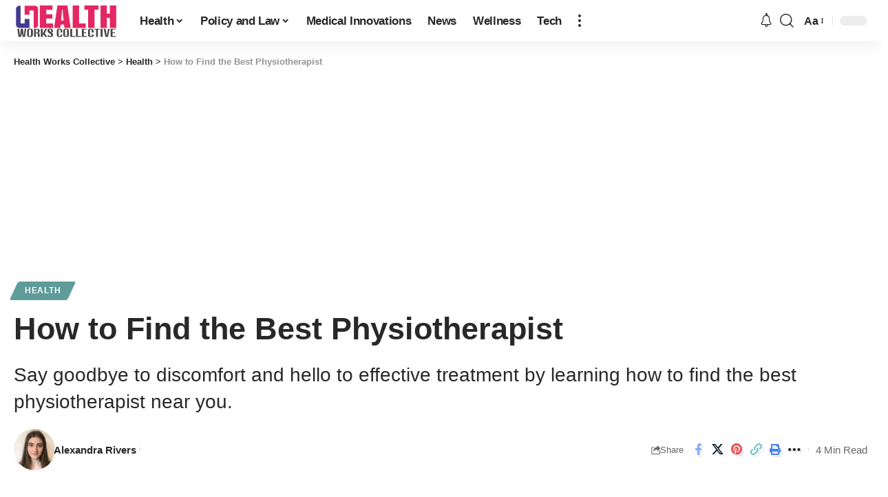

--- FILE ---
content_type: text/html; charset=utf-8
request_url: https://www.google.com/recaptcha/api2/aframe
body_size: 270
content:
<!DOCTYPE HTML><html><head><meta http-equiv="content-type" content="text/html; charset=UTF-8"></head><body><script nonce="Nv2bDYmR2OV5ze_y2HVC6Q">/** Anti-fraud and anti-abuse applications only. See google.com/recaptcha */ try{var clients={'sodar':'https://pagead2.googlesyndication.com/pagead/sodar?'};window.addEventListener("message",function(a){try{if(a.source===window.parent){var b=JSON.parse(a.data);var c=clients[b['id']];if(c){var d=document.createElement('img');d.src=c+b['params']+'&rc='+(localStorage.getItem("rc::a")?sessionStorage.getItem("rc::b"):"");window.document.body.appendChild(d);sessionStorage.setItem("rc::e",parseInt(sessionStorage.getItem("rc::e")||0)+1);localStorage.setItem("rc::h",'1762282019406');}}}catch(b){}});window.parent.postMessage("_grecaptcha_ready", "*");}catch(b){}</script></body></html>